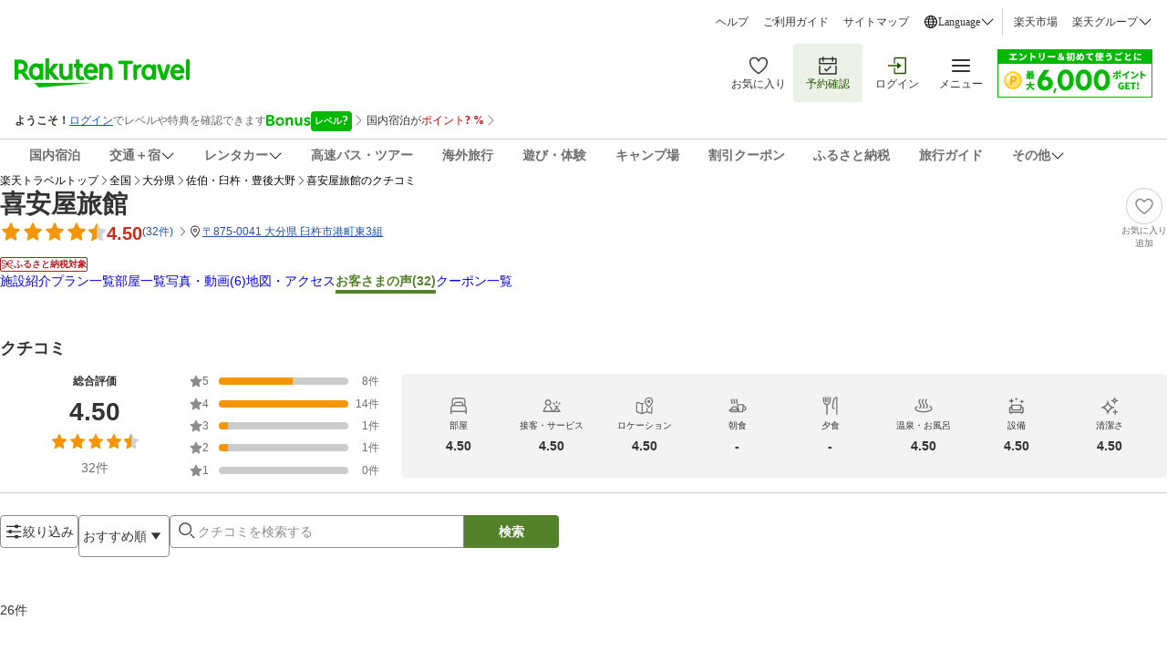

--- FILE ---
content_type: application/javascript
request_url: https://trv.r10s.jp/dom/review/static/1.1.0/js/pages/ProviderReview.e3332058.chunk.js
body_size: 11058
content:
"use strict";(self.__LOADABLE_LOADED_CHUNKS__=self.__LOADABLE_LOADED_CHUNKS__||[]).push([["pages/ProviderReview"],{83111:(e,r,i)=>{i.r(r),i.d(r,{default:()=>Ar});var o=i(53668),t=i(34795),a=i(33028),n=i(2867),s=i(66621),d=i(9223),l=i(93077),c=i(53134),u=i(50590),v=i(59152),m=i(26413),p=i(51628),_=i(35540),f=i(83864),h=i(94361),x=i(45743),C=i(48543),w=i(8126),j=i(49490),g=i(85166),N=i(53120),R=i(19895),Z=i(38632);const S={flexWrapper:"loadMoreButton_flexWrapper__04Q2i",primary:"loadMoreButton_primary__fUy7L",iconFill:"loadMoreButton_iconFill__y27Jr",border:"loadMoreButton_border__6Q+1j"};var y=i(50961);const I=function(e){var r=e.className,i=e.to,o=e.pageNumber,t=void 0===o?1:o,a=e.onClick,n=e.customHost,s=t+1,d=function(e){var r=e.match(/^(.*?\/\d+)(?:\/|\?|$)/),i=r?r[1]:e;return{normalizePath:i=i.replace(/\/+$/,"")}}(i).normalizePath,l="".concat(d,"?").concat(Z.u0,"=").concat(s),c=(0,N.Z)(S.flexWrapper,S.button,r,S.primary,S.border);return(0,y.jsx)(R.rU,{to:l,className:c,onClick:function(e){e.preventDefault(),a()},customHost:n,children:(0,y.jsx)("div",{"data-testid":"LoadMoreButton-seeMore",className:S.textWithIconWrapper,children:(0,y.jsx)(f.vN,{id:"Review_Common.SeeMore"})},"label")})};var b=i(4172),k=i(92405),T=i(78288),B=i(56666),F=i(38777),A=i(23654),L=i(20223),P=i(64124),E=i(55182),W=i(840),O=i(46452),M=i(10318),D=i(29665),H=i(65046),G=i(47907),z=i(57743),V=i(32953),q=i(43932),U=i(40284),Y=i(97263),K=i(30468),Q=(0,i(84923).Z)(),X=function(){var e=(0,s.useContext)(K._);if("undefined"!==typeof e)return e.history;Q.error("[RouterContext] Couldn't find a context value; Please make sure to use it within <RouterContext.Provider>")};function J(e,r){return e.map((function(e){var i,o=null===(i=Object.entries(Y.qD).find((function(r){return(0,n.Z)(r,2)[1]===e.groupId})))||void 0===i?void 0:i[0],t=o?r[o]:[],s=Array.isArray(t)?t:t?[t]:[];return(0,a.Z)((0,a.Z)({},e),{},{features:e.features.map((function(e){return(0,a.Z)((0,a.Z)({},e),{},{selected:s.includes(e.featureId)})}))})}))}function $(e){var r=J(e,arguments.length>1&&void 0!==arguments[1]?arguments[1]:{}),i=(0,s.useState)(r),o=(0,n.Z)(i,2),t=o[0],d=o[1],l=(0,s.useState)(r),c=(0,n.Z)(l,2),u=c[0],v=c[1];return{filterGroups:t,confirmedFilterGroups:u,handleCheckboxChange:function(e,r){d((function(i){return function(e,r,i,o){return e.map((function(e){return e.groupId!==r?e:(0,a.Z)((0,a.Z)({},e),{},{features:e.features.map((function(e){return e.featureId!==i?e:o(e)}))})}))}(i,e,r,(function(e){return(0,a.Z)((0,a.Z)({},e),{},{selected:!e.selected})}))}))},handleClearAll:function(){d((function(e){return e.map((function(e){return(0,a.Z)((0,a.Z)({},e),{},{features:e.features.map((function(e){return(0,a.Z)((0,a.Z)({},e),{},{selected:!1})}))})}))}))},handleConfirmFilters:function(e,r){v(t),r&&r(t),e()},handleCancelFilters:function(){d(u)},setSyncedFilterData:function(r){var i=J(e,r);d(i),v(i)}}}var ee=i(36735),re=i(48342),ie=i(15154),oe=function(e){return e.providerFilters},te=(0,ie.P1)(oe,(function(e){return e.data})),ae=((0,ie.P1)(oe,(function(e){return e.isFetching})),i(37051)),ne=i(58102);var se=i(84377),de={overallScores:function(e){return"f_score_".concat(e)},stayedMonths:function(e){return"f_time_".concat(e)},ageRanges:function(e){return"f_age_".concat(e)},genders:function(e){return"f_sex_".concat(e)},purposes:function(e){return"f_obj_".concat(e)},companions:function(e){return"f_mem".concat(e)},additionalInformation:function(e){return"f_info_".concat(e)},topics:function(e){return"f_topic_".concat(e)}};function le(e,r){return"/hotel/voice/".concat(e,"?").concat(function(e){var r=[];return Object.entries(e).forEach((function(e){var i=(0,n.Z)(e,2),o=i[0],t=i[1],a=U.YF[o];if(a&&void 0!==t&&null!==t)if(de[o])t.forEach((function(e){var i,t,a=null!==(i=null===(t=U.qq[o])||void 0===t?void 0:t[e])&&void 0!==i?i:e;r.push([de[o](a),"1"])}));else if("keywords"===o)(0,se.Z)(t)&&r.push([a,t.join(" ")]);else if("sortBy"===o){var s,d,l=null!==(s=null===(d=U.qq.sortBy)||void 0===d?void 0:d[t])&&void 0!==s?s:t;r.push([a,l])}else r.push([a,String(t)])})),new URLSearchParams(r).toString()}(r))}var ce=i(53911);const ue={wrapper:"searchArea_wrapper__am0aV",searchAreaWrapper:"searchArea_searchAreaWrapper__0DBC3",searchArea:"searchArea_searchArea__r3QgH",label:"searchArea_label__VyBRt",fullWidth:"searchArea_fullWidth__G3l7D",button:"searchArea_button__vfoah",filterButtonWrapper:"searchArea_filterButtonWrapper__Le+lL",popupWrapper:"searchArea_popupWrapper__NbrDl",popupContent:"searchArea_popupContent__Q42LX",sortButton:"searchArea_sortButton__qeXQ7",sortButtonContent:"searchArea_sortButtonContent__HCao8",tooltip:"searchArea_tooltip__rw8-b",searchBoxWrapper:"searchArea_searchBoxWrapper__tKaT8",searchTextFieldWrapper:"searchArea_searchTextFieldWrapper__MDc8q",searchTextField:"searchArea_searchTextField__AYkLj",textInput:"searchArea_textInput__VF6bq",searchButton:"searchArea_searchButton__p-h9-",searchIcon:"searchArea_searchIcon__Pz21C",filterTitleContainer:"searchArea_filterTitleContainer__IJ-46",filterGroupWrapper:"searchArea_filterGroupWrapper__x70uE",filterGroup:"searchArea_filterGroup__EFepz",optionText:"searchArea_optionText__44aC3",dialogFooterButton:"searchArea_dialogFooterButton__L2Fkz",filterGroupTitle:"searchArea_filterGroupTitle__bfc3B",featureButtonSection:"searchArea_featureButtonSection__nL+UM",dialogContent:"searchArea_dialogContent__XTw4D",showPopup:"searchArea_showPopup__8JyxR",selectedChipsWrapper:"searchArea_selectedChipsWrapper__CZ8mK",filterChip:"searchArea_filterChip__0Iyif",popularTopicsWrapper:"searchArea_popularTopicsWrapper__IPMeG",alertContentWrapper:"searchArea_alertContentWrapper__0Cl0L"};function ve(e){var r,i,o=e.params,t=e.query,d=e.isLoading,c=e.resetPaginationOffset,u=(0,s.useState)(!1),v=(0,n.Z)(u,2),m=v[0],_=v[1],h=(0,x.F_)(!1),C=h.isOpen,w=h.onOpen,j=h.onClose,N=(0,x.a2)().isPC,R=null===o||void 0===o?void 0:o.providerId,S=X(),I=(0,a.Z)({providerId:R},t),b=(0,ce.C)(re.es),k=(0,ce.C)(re.Z4),T=(0,s.useState)(I.sortBy||U.Ih),K=(0,n.Z)(T,2),Q=K[0],J=K[1],ie=(0,s.useState)(""),oe=(0,n.Z)(ie,2),se=oe[0],de=oe[1],ve=((null===(r=I.keywords)||void 0===r?void 0:r.reduce((function(e,r){return e+(0,ne.m)(r)}),0))||0)+(0,ne.m)(se)>U.vh,me=(0,ce.T)(),pe=(0,x.$$)(),_e=(0,ce.C)(te),fe=(0,s.useRef)(!1),he=(0,s.useMemo)((function(){return function(e){var r,i,o,t,a,n,s;if(!e)return[];var d=[];if(Array.isArray(e.topics)&&e.topics.length&&d.push({groupId:Y.Zk.TOPICS,groupName:(0,y.jsx)(f.vN,{id:"Review.Filter.Suggested.Title"}),features:e.topics.map((function(e){return{featureId:e.topicName,name:e.topicName,count:e.count,selected:!1}}))}),null!==(r=e.availableByMonths)&&void 0!==r&&r.length&&d.push({groupId:Y.Zk.AVAILABLE_BY_MONTHS,groupName:(0,y.jsx)(f.vN,{id:"Review.Filter.StayMonth.Title"}),features:e.availableByMonths.map((function(e){return{featureId:e.value,name:Y.vc[e.value],selected:!1,isDisabled:!e.isAvailable}}))}),null!==(i=e.ratings)&&void 0!==i&&i.length){var l=e.ratings.slice().reverse();d.push({groupId:Y.Zk.RATINGS,groupName:(0,y.jsx)(f.vN,{id:"Review.Filter.Rating.Title"}),features:l.map((function(e){return{featureId:e,code:e,name:String(Y.Si[e]),selected:!1}}))})}return null!==(o=e.purposes)&&void 0!==o&&o.length&&d.push({groupId:Y.Zk.PURPOSES,groupName:(0,y.jsx)(f.vN,{id:"Review.Filter.TripPurpose.Title"}),features:e.purposes.map((function(e){return{featureId:e,name:Y.kH[e],selected:!1}}))}),null!==(t=e.companions)&&void 0!==t&&t.length&&d.push({groupId:Y.Zk.COMPANIONS,groupName:(0,y.jsx)(f.vN,{id:"Review.Filter.Companion.Title"}),features:e.companions.map((function(e){return{featureId:e,name:Y.Tb[e],selected:!1}}))}),null!==(a=e.additionInformation)&&void 0!==a&&a.length&&d.push({groupId:Y.Zk.ADDITION_INFORMATION,groupName:(0,y.jsx)(f.vN,{id:"Review.Filter.AdditionalInfo.Title"}),features:e.additionInformation.map((function(e){return{featureId:e,name:Y.jA[e],selected:!1}}))}),null!==(n=e.ageRanges)&&void 0!==n&&n.length&&d.push({groupId:Y.Zk.AGE_RANGES,groupName:(0,y.jsx)(f.vN,{id:"Review.Filter.Age.Title"}),features:e.ageRanges.map((function(e){return{featureId:e,name:Y.BK[e],selected:!1}}))}),null!==(s=e.genders)&&void 0!==s&&s.length&&d.push({groupId:Y.Zk.GENDERS,groupName:(0,y.jsx)(f.vN,{id:"Review.Filter.Gender.Title"}),features:e.genders.map((function(e){return{featureId:e,name:Y.y7[e],selected:!1}}))}),d}(null!==_e&&void 0!==_e?_e:void 0)}),[_e]),xe=(0,g.ei)(I.keywords)?Array.from(new Set(I.keywords)):[],Ce=$(he,I),we=Ce.filterGroups,je=Ce.confirmedFilterGroups,ge=Ce.handleCheckboxChange,Ne=Ce.handleClearAll,Re=Ce.handleConfirmFilters,Ze=Ce.handleCancelFilters,Se=Ce.setSyncedFilterData,ye=function(){Ze(),j()};(0,s.useEffect)((function(){fe.current||_e&&(0,g.ei)(he)&&(fe.current||(Se(I),fe.current=!0))}),[_e,he]);var Ie=function(e){var r=arguments.length>1&&void 0!==arguments[1]&&arguments[1];Se(e),c();var i=le(R,(0,a.Z)((0,a.Z)({},e),b&&{jrdp:"1",jrdpQuery:k}));if(window.location.hostname!==Z.Mv)null===S||void 0===S||S.push(i,{shouldUpdate:r}),me((0,ae.R)(e));else{var o=new URL(i,Z.sM).toString();window.location.replace(o)}},be=function(){if(!ve){var e=se.split(/\s+/).map((function(e){return e.trim()})).filter((function(e){return e.length>0})),r=Array.from(new Set([].concat((0,F.Z)(xe),(0,F.Z)(e)))),i=(0,a.Z)((0,a.Z)({},I),{},{keywords:r,requestFrom:l.r.PROVIDER_REVIEW});Ie(i),de("")}},ke=function(e){Re(e,(function(e){var r,i,o,t,n,s,d,c,u=e.reduce((function(e,r){var i=r.features.filter((function(e){return e.selected})).map((function(e){return e.featureId}));return i.length>0&&(e[r.groupId]=i),e}),{}),v=(0,a.Z)((0,a.Z)({},I),{},{offset:0,limit:20,overallScores:null!==(r=u.ratings)&&void 0!==r?r:[],purposes:null!==(i=u.purposes)&&void 0!==i?i:[],companions:null!==(o=u.companions)&&void 0!==o?o:[],additionalInformation:null!==(t=u.additionInformation)&&void 0!==t?t:[],ageRanges:null!==(n=u.ageRanges)&&void 0!==n?n:[],genders:null!==(s=u.genders)&&void 0!==s?s:[],stayedMonths:null!==(d=u.availableByMonths)&&void 0!==d?d:[],topics:null!==(c=u.topics)&&void 0!==c?c:[],keywords:I.keywords,requestFrom:l.r.PROVIDER_REVIEW});Ie(v)}))},Te=null!==(i=null===je||void 0===je?void 0:je.reduce((function(e,r){return r.groupId===Y.Zk.TOPICS||r.features.forEach((function(i){i.selected&&e.push({groupId:r.groupId,groupName:r.groupName,featureId:i.featureId,name:i.name})})),e}),[]))&&void 0!==i?i:[],Be=Te.length>0||xe.length>0,Fe=(0,y.jsx)("div",{className:ue.filterTagWrapper,children:we.map((function(e){return(0,y.jsxs)("div",{className:ue.filterGroupWrapper,children:[(0,y.jsx)("div",{className:ue.filterGroupTitle,children:e.groupName}),(0,y.jsx)("div",{className:ue.featureButtonSection,children:e.features.map((function(r){return(0,y.jsxs)(L.Z,{className:(0,g.cx)(ue.featureButton,r.selected&&ue.selected),isSelected:r.selected,value:r.featureId,onClick:function(r){return ge(e.groupId,r)},size:N?"small":"medium",isDisabled:r.isDisabled,children:[e.groupId===Y.Zk.RATINGS&&(0,y.jsx)(L.Z.Icon,{children:(0,y.jsx)(E.Z,{size:20,color:"currentColor"})}),(0,y.jsx)(L.Z.Label,{children:(0,y.jsx)(f.vN,{id:r.name})}),e.groupId===Y.Zk.TOPICS&&void 0!==r.count&&(0,y.jsxs)(y.Fragment,{children:[(0,y.jsx)(L.Z.Label,{children:r.name}),(0,y.jsx)(L.Z.Count,{children:(0,y.jsx)(p.rc,{value:r.count})})]})]},r.featureId)}))})]},e.groupId)}))}),Ae=(0,s.useRef)(null),Le=(0,s.useRef)(null);(0,ee.Z)(Ae,Le,(function(){return!N&&_(!1)}));var Pe=(0,y.jsxs)("div",{className:(0,g.cx)(ue.searchBoxWrapper,m?ue.fullWidth:""),"data-testid":"searchBox-wrapper",ref:Ae,children:[(0,y.jsxs)(P.Z,{className:ue.searchTextFieldWrapper,children:[(0,y.jsxs)(P.Z.InputWrapper,{hasError:ve,className:ue.searchTextField,children:[(0,y.jsx)(P.Z.LeadingIcon,{children:(0,y.jsx)(W.Z,{size:20,"data-testid":"searchArea-searchIcon"})}),(0,y.jsx)(P.Z.Input,{value:se,onChange:function(e){return de(e.target.value)},placeholder:pe({id:"Review.Filter.Keyword.Placeholder"}),className:ue.textInput,forwardRef:Le,enterKeyHint:"search",onKeyDown:function(e){"Enter"===e.key&&(be(),!N&&_(!1))},name:"searchArea"}),se&&(0,y.jsx)(P.Z.ClearButton,{handleClearClick:function(){return de("")}})]}),ve&&(0,y.jsx)(P.Z.HelperWrapper,{children:(0,y.jsx)(P.Z.Error,{hasError:ve,className:ue.alertContentWrapper,"data-testid":"searchArea-alert-wrapper",children:(0,y.jsx)(f.vN,{id:"Review.Filter.Keyword.Validation"})})})]}),N&&(0,y.jsx)(A.Z,{onClick:be,className:ue.searchButton,isLoading:d,"data-testid":"searchArea-searchButton",children:!d&&(0,y.jsx)(A.Z.Label,{children:(0,y.jsx)(f.vN,{id:"Review_Common.Search"})})})]}),Ee=(0,x.F_)(!1),We=Ee.isOpen,Oe=Ee.onClose,Me=Ee.onToggle,De=(0,y.jsxs)(y.Fragment,{children:[(0,y.jsx)("div",{className:ue.sortButtonContent,children:Y.aP[Q]}),(0,y.jsx)(O.Z,{size:20,className:ue.dropdownIcon})]}),He=Y.Rx.map((function(e){return(0,a.Z)((0,a.Z)({},e),{},{onClickHandler:function(){return function(e){J(e);var r=(0,a.Z)((0,a.Z)({},I),{},{sortBy:e,keywords:I.keywords,requestFrom:l.r.PROVIDER_REVIEW});Ie(r)}(e.id)}})}));return(0,y.jsxs)("div",{className:ue.wrapper,"data-testid":"searchArea-wrapper",children:[(0,y.jsxs)("div",{className:ue.searchAreaWrapper,children:[(0,y.jsx)("div",{className:(0,g.cx)(ue.searchArea,m&&ue.fullWidth),children:m?Pe:(0,y.jsxs)(y.Fragment,{children:[!N&&(0,y.jsx)(A.Z,{className:ue.button,variant:"outlined",onClick:function(){return _(!0)},"data-testid":"filterButton-search-button","aria-label":"Open search box",children:(0,y.jsx)(A.Z.Icon,{children:(0,y.jsx)(W.Z,{size:22,className:ue.searchIcon})})}),(0,y.jsxs)("div",{className:ue.filterButtonWrapper,children:[(0,y.jsxs)(A.Z,{className:ue.button,variant:"outlined",onClick:C?j:w,"data-testid":"filterButton-filter-button",children:[(0,y.jsx)(A.Z.Icon,{children:(0,y.jsx)(M.Z,{size:20})}),(0,y.jsx)(A.Z.Label,{children:(N||!Be)&&(0,y.jsx)(f.vN,{id:"Review_Common.Filter"})})]}),N?(0,y.jsxs)(G.Z,{isOpen:C,onClose:ye,className:ue.popupWrapper,children:[(0,y.jsx)("div",{className:ue.popupContent,children:we.map((function(e){return(0,y.jsx)(H.Z,{className:ue.filterGroup,titleClassName:ue.filterTitleContainer,optionTextClassName:ue.optionText,id:e.groupId,options:e.features.map((function(r){return(0,a.Z)((0,a.Z)({},r),{},{name:e.groupId===Y.Zk.TOPICS?r.name:pe({id:r.name})})})),title:e.groupName,onChange:ge,maxVisibleCount:e.features.length},e.groupId)}))}),(0,y.jsx)(V.Z,{buttonLabelSecondary:(0,y.jsx)(f.vN,{id:"Review_Common.Clear"}),buttonLabelPrimary:(0,y.jsx)(f.vN,{id:"Review_Common.Confirm"}),onClickPrimary:function(){return ke(j)},onClickSecondary:Ne,actionButtonsClassName:ue.dialogFooterButton})]}):(0,y.jsx)(z.Z,{isOpen:C,onClose:ye,title:(0,y.jsx)(f.vN,{id:"Review_Common.Filter"}),buttonLabelSecondary:(0,y.jsx)(f.vN,{id:"Review_Common.Clear"}),buttonLabelPrimary:(0,y.jsx)(f.vN,{id:"Review_Common.Confirm"}),onClickPrimary:function(){return ke(j)},onClickSecondary:Ne,contentClassName:ue.dialogContent,isRightCloseButton:!1,hasAnimation:!0,children:Fe})]}),N&&(0,y.jsxs)(y.Fragment,{children:[(0,y.jsx)(q.Z,{trigger:De,positionX:"left",shouldEnableCheckmark:!0,dropDownOptions:He,menuTriggerClass:(0,g.cx)(ue.button,ue.sortButton),dropdownWrapperClass:ue.tooltip,defaultSelectedId:Q}),Pe]})]})}),!m&&(0,y.jsxs)("div",{className:(0,g.cx)(ue.selectedChipsWrapper,We?ue.showPopup:""),children:[!N&&(0,y.jsx)(q.Z,{trigger:De,positionX:Be?"left":"right",shouldEnableCheckmark:!0,dropDownOptions:He,menuTriggerClass:(0,g.cx)(ue.button,ue.sortButton),dropdownWrapperClass:ue.tooltip,isOpen:We,onToggle:Me,onClose:Oe,defaultSelectedId:Q,shouldEnableTouchInteraction:!0}),Be&&(0,y.jsxs)(y.Fragment,{children:[xe.map((function(e){return(0,y.jsxs)(L.Z,{isSelected:!0,value:e,onClick:function(){return function(e){var r=(0,a.Z)((0,a.Z)({},I),{},{keywords:xe.filter((function(r){return r!==e})),requestFrom:l.r.PROVIDER_REVIEW});Ie(r)}(e)},size:N?"small":"medium",className:ue.filterChip,children:[(0,y.jsx)(L.Z.Label,{children:e}),(0,y.jsx)(L.Z.Icon,{children:(0,y.jsx)(D.Z,{size:20})})]},e)})),Te.map((function(e){return(0,y.jsxs)(L.Z,{isSelected:!0,value:e.featureId,className:ue.filterChip,onClick:function(){return function(e,r){var i,o,t=null===(i=Object.entries(Y.qD).find((function(r){return(0,n.Z)(r,2)[1]===e})))||void 0===i?void 0:i[0];if(t){var s=I[t].filter((function(e){return e!==r})),d=(0,a.Z)((0,a.Z)({},I),{},(o={},(0,B.Z)(o,t,s),(0,B.Z)(o,"keywords",I.keywords),(0,B.Z)(o,"requestFrom",l.r.PROVIDER_REVIEW),o));Ie(d)}}(e.groupId,e.featureId)},size:N?"small":"medium",children:[e.groupId===Y.Zk.RATINGS&&(0,y.jsx)(L.Z.Icon,{children:(0,y.jsx)(E.Z,{size:20,color:"currentColor"})}),(0,y.jsx)(L.Z.Label,{children:(0,y.jsx)(f.vN,{id:e.name})}),(0,y.jsx)(L.Z.Icon,{children:(0,y.jsx)(D.Z,{size:20})})]},e.featureId)}))]})]})]}),(0,g.ei)(null===_e||void 0===_e?void 0:_e.topics)&&(0,y.jsx)("div",{className:ue.popularTopicsWrapper,children:_e.topics.map((function(e){var r=je.find((function(e){return e.groupId===Y.Zk.TOPICS})),i=null===r||void 0===r?void 0:r.features.find((function(r){return r.featureId===e.topicName}));return(0,y.jsxs)(L.Z,{isSelected:!(null===i||void 0===i||!i.selected),value:e.topicName,onClick:function(o,t){r&&i&&function(e){ge(Y.Zk.TOPICS,e);var r=I.topics||[],i=r.includes(e)?r.filter((function(r){return r!==e})):[].concat((0,F.Z)(r),[e]),o=(0,a.Z)((0,a.Z)({},I),{},{topics:i,keywords:I.keywords,requestFrom:l.r.PROVIDER_REVIEW});Ie(o)}(e.topicName)},size:N?"small":"medium",className:ue.filterChip,children:[(0,y.jsx)(L.Z.Label,{children:e.topicName}),(0,y.jsx)(L.Z.Count,{children:(0,y.jsx)(p.rc,{value:e.count})})]},e.topicName)}))})]})}var me=i(20960),pe=i(4325),_e=i(90581),fe=i(90325),he=i(4861),xe=i(90502);const Ce=function(){var e=(arguments.length>0&&void 0!==arguments[0]?arguments[0]:{}).threshold,r=void 0===e?0:e,i=(0,s.useState)(0),o=(0,n.Z)(i,2),t=o[0],a=o[1],d=(0,s.useState)(0),l=(0,n.Z)(d,2),c=l[0],u=l[1],v=(0,s.useState)(0),m=(0,n.Z)(v,2),p=m[0],_=m[1],f=(0,s.useState)("none"),h=(0,n.Z)(f,2),x=h[0],C=h[1];(0,s.useEffect)((function(){var e=function(e){window.requestAnimationFrame((function(){!function(e){var r=p,i=window.scrollY,o=t-i===0?"none":t-i>0?"up":"down";o!==x&&(r=i),_(r),a(c),C(o),u(i)}()}))};return window.addEventListener("scroll",e),function(){return window.removeEventListener("scroll",e)}}));var w=c-p,j=Math.abs(w)>r;return{lastPosition:t,position:c,deltaPosition:w,direction:x,isUp:"up"===x,isDown:"down"===x,isPassThreshold:j}};var we=i(14e3),je=i(8469),ge=i(96498),Ne=i(94423),Re=function(e){return e.mediaGallery},Ze=(0,ie.P1)(Re,(function(e){return e.isFetching})),Se=(0,ie.P1)(Re,(function(e){return e.isAppendFetching})),ye=(0,ie.P1)(Re,(function(e){return e.data})),Ie=((0,ie.P1)(ye,(function(e){return e.contents})),i(65282)),be=function(e){return e.providerSummary},ke=(0,ie.P1)(be,(function(e){return e.isFetching})),Te=(0,ie.P1)(be,(function(e){return e.data})),Be=(0,ie.P1)(be,(function(e){var r;return null===(r=e.data)||void 0===r?void 0:r.summary})),Fe=i(43352),Ae=i(74521),Le=i(25289),Pe=i(81678);const Ee={providerReviewWrapper:"providerReview_providerReviewWrapper__DAoUw",providerSummaryContainer:"providerReview_providerSummaryContainer__9czFV",title:"providerReview_title__cci6d",aiSummaryContainer:"providerReview_aiSummaryContainer__LX-fI",defaultDivider:"providerReview_defaultDivider__EH7vw",searchAreaWrapper:"providerReview_searchAreaWrapper__mWdJ9",hide:"providerReview_hide__VhrEQ",up:"providerReview_up__Bpv5i",mediaTitle:"providerReview_mediaTitle__tTQIW",mediaGallery:"providerReview_mediaGallery__v7iDI",reviewCount:"providerReview_reviewCount__9my25",mainGalleryCarouselCard:"providerReview_mainGalleryCarouselCard__Jk37Z",noReviewMedia:"providerReview_noReviewMedia__cIdO+",skeletonLoader:"providerReview_skeletonLoader__WPtnu",noFilterText:"providerReview_noFilterText__lLY-U",noReviewText:"providerReview_noReviewText__NZSai",loadMoreContainer:"providerReview_loadMoreContainer__lQXhL",loadMoreButton:"providerReview_loadMoreButton__5HWI2",gotToTopContainer:"providerReview_gotToTopContainer__1WpjY",gotToTopLabel:"providerReview_gotToTopLabel__Awd5G",spinnerWrapper:"providerReview_spinnerWrapper__RkO+9",bonusProgramPopupStrong:"providerReview_bonusProgramPopupStrong__GbWFc"};var We={badges:{sustainableBadge:(0,y.jsx)(f.vN,{id:"Review_Common_Header.Sustainable_Badge"}),hometownTaxBadge:(0,y.jsx)(f.vN,{id:"Review_Common_Header.Hometowntax_Badge"})},tabs:{providerInfo:(0,y.jsx)(f.vN,{id:"Review_Common_Header.Provider_Info"}),yadoNews:(0,y.jsx)(f.vN,{id:"Review_Common_Header.Yado_News"}),planListLong:(0,y.jsx)(f.vN,{id:"Review_Common_Header.Plan_Lng"}),planListShort:(0,y.jsx)(f.vN,{id:"Review_Common_Header.Plan_Srt"}),roomListLong:(0,y.jsx)(f.vN,{id:"Review_Common_Header.Room_Lng"}),roomListShort:(0,y.jsx)(f.vN,{id:"Review_Common_Header.Room_Srt"}),galleryLong:(0,y.jsx)(f.vN,{id:"Review_Common_Header.Gallery_Lng"}),galleryShort:(0,y.jsx)(f.vN,{id:"Review_Common_Header.Gallery_Srt"}),map:(0,y.jsx)(f.vN,{id:"Review_Common_Header.Map"}),reviewLong:(0,y.jsx)(f.vN,{id:"Review_Common_Header.Review_Lng"}),reviewShort:(0,y.jsx)(f.vN,{id:"Review_Common_Header.Review_Srt"}),couponLong:(0,y.jsx)(f.vN,{id:"Review_Common_Header.Coupon_Lng"}),couponShort:(0,y.jsx)(f.vN,{id:"Review_Common_Header.Coupon_Srt"})},newsLetter:{title:(0,y.jsx)(f.vN,{id:"Review_Common_Header.Newsletter"}),subscribe:(0,y.jsx)(f.vN,{id:"Review_Common_Header.Register"}),subscribed:(0,y.jsx)(f.vN,{id:"Review_Common_Header.Registering"})},favorite:{title:(0,y.jsx)(f.vN,{id:"Review_Common_Header.Favorite.Favorite_Button"}),add:(0,y.jsx)(f.vN,{id:"Review_Common_Header.Favorite.Favorite_Button_Add"}),added:(0,y.jsx)(f.vN,{id:"Review_Common_Header.Favorite.Favorite_Button_Added"}),toast:{addFavorite:(0,y.jsx)(f.vN,{id:"Review_Common_Header.Favorite.Add_Favorite"}),deleteFavorite:(0,y.jsx)(f.vN,{id:"Review_Common_Header.Favorite.Delete_Favorite"}),reachedLimit:(0,y.jsx)(f.vN,{id:"Review_Common_Header.Favorite.Reach_Limit"}),error:(0,y.jsx)(f.vN,{id:"Review_Common_Header.Favorite.Error"}),seeList:(0,y.jsx)(f.vN,{id:"Review_Common_Header.Favorite.See_List"}),undo:(0,y.jsx)(f.vN,{id:"Review_Common_Header.Favorite.Undo"})}},sustainableLink:(0,y.jsx)(f.vN,{id:"Review_Common_Header.Sustainable_Link"}),reviewCount:(0,y.jsx)(f.vN,{id:"Review_Common.ReviewCount"}),national:(0,y.jsx)(f.vN,{id:"Review_Common_Header.Rakuten_Travel_Top"}),bonusTooltip:{start:(0,y.jsx)(f.vN,{id:"Review_Common_Header.Bonus_Description1",data:{bold_text:(0,y.jsx)(f.vN,{id:"Review_Common_Header.Bonus_Description1_Bold",className:Ee.bonusProgramPopupStrong})}}),end:(0,y.jsx)(f.vN,{id:"Review_Common_Header.Bonus_Description2"})},breadcrumbs:{REVIEW:(0,y.jsx)(f.vN,{id:"Review_SEO.Provider_Review_List.Breadcrumbs.Provider_Review"})}},Oe=i(31094),Me=i(57e3),De=i(82833);const He="mediaGallery_mediaGalleryContainer__Wqmqs",Ge="mediaGallery_fullMediaGalleryContainer__Ydiip",ze="mediaGallery_returnButton__6xiyb",Ve="mediaGallery_returnButtonIconText__tD0kP",qe="mediaGallery_returnButtonText__WrT5B",Ue="mediaGallery_clickable__mOp11",Ye="mediaGallery_loadingSpinner__8rIQY";const Ke=function(e){var r=e.mediaReviews,i=e.hasMore,o=e.onClickMedia,t=e.onClose,a=e.isAppendFetching,n=e.onScrollToBottom;(0,s.useEffect)((function(){window.scrollTo({top:0,behavior:"instant"})}),[]),(0,Me.Z)({isEnabled:!a,hasMore:i,onScrollToBottom:n,bottomOffset:100});var l=(0,ce.C)(d.wP);return(0,y.jsxs)("div",{className:(0,N.Z)(He,!i&&Ge),children:[(0,y.jsx)("button",{onClick:t,className:ze,"data-testid":"mediaGallery-returnToProviderReviewPage-button",children:(0,y.jsx)(De.Z,{icon:(0,y.jsx)(Oe.Z,{size:20}),text:(0,y.jsx)(f.vN,{id:l?"Review.ReviewMedia":"Review.ReviewMediaNoVideo",className:qe}),spaceBetween:8,className:Ve})}),(0,y.jsx)(k.Z,{reviewMedia:r,layout:"gallery",mediaCardClassName:Ue,onClickMedia:o,shouldShowLikeCountOverlay:!0}),i&&(0,y.jsx)("div",{className:Ye,"data-testid":"mediaGallery-loadingSpinner-container",children:(0,y.jsx)(j.Z,{isLoading:!0,classType:"primary"})})]})};var Qe=i(48176),Xe=i(39669),Je=i(36766);const $e={summaryWrapper:"providerSummary_summaryWrapper__5eUc9",summaryHeading:"providerSummary_summaryHeading__6ZsrO",title:"providerSummary_title__rux+w",summaryDescriptionContainer:"providerSummary_summaryDescriptionContainer__BGDHc",termsConditionsContent:"providerSummary_termsConditionsContent__imwa9",summaryContent:"providerSummary_summaryContent__HRoRG"};const er=function(e){var r=e.AISummary,i=(0,y.jsx)(f.vN,{id:"Review.AISummary.Notice"});return(0,y.jsxs)("div",{"data-testid":"ai-summary-container",className:$e.summaryWrapper,children:[(0,y.jsxs)("div",{className:$e.summaryHeading,children:[(0,y.jsx)(Je.Z,{size:20}),(0,y.jsx)(f.vN,{id:"Review.AISummary.Title",className:$e.title})]}),(0,y.jsxs)("div",{className:$e.summaryDescriptionContainer,children:[(0,y.jsx)("div",{className:$e.summaryContent,children:r}),(0,y.jsx)("div",{className:$e.termsConditionsContent,children:(0,y.jsx)("span",{className:$e.text,children:i})})]})]})};var rr=i(51340),ir=i(26917),or=i(65014),tr=i(69117),ar=i(66639),nr=i(31154),sr=i(58774),dr=i(8558),lr=i(96153);const cr={barsContainer:"customReviewBar_barsContainer__IMEbU",barLength:"customReviewBar_barLength__3z1bZ",label:"customReviewBar_label__TgnKz",outer:"customReviewBar_outer__OGSwt",inner:"customReviewBar_inner__mk4+C",animated:"customReviewBar_animated__cZXmt"};const ur=function(e){var r=e.barContainerClassName,i=e.score,o=e.max,t=e.hasAnimation,a=e.barLengthClassName,n=e.barClassName;return null===i?null:(0,y.jsx)("div",{className:(0,g.cx)(r,cr.barContainer),"data-testid":"customReviewBar-wrapper",children:(0,y.jsx)("div",{className:(0,g.cx)(a,cr.barLength),children:(0,y.jsx)("div",{className:cr.outer,children:(0,y.jsx)("div",{className:(0,g.cx)(n,cr.inner,t&&cr.animated),style:{width:"".concat(i/o*100,"%")}})})})})};var vr=i(27481);const mr="scoresSection_overallReviewWrapper__3F2eM",pr="scoresSection_scoreDistributionSection__q38Vo",_r="scoresSection_overallScoreSection__u0lhV",fr="scoresSection_scoreTitle__oi64+",hr="scoresSection_overallScore__AfIb1",xr="scoresSection_averageStarRating__iOOrf",Cr="scoresSection_firstSection__tGOgr",wr="scoresSection_categoryScore__BsCYh",jr="scoresSection_categoryBox__8hgBd",gr="scoresSection_ratingStars__wgC+T",Nr="scoresSection_ratingBarBackground__VuLAD",Rr="scoresSection_ratingCount__dUcK9",Zr="scoresSection_categoryCode__eNKkO",Sr="scoresSection_starValue__XdGeW",yr="scoresSection_starIcon__7zH9a",Ir="scoresSection_categoryAverage__AESdh",br="scoresSection_totalReviewCount__Nb1Gk";var kr={ROOM:(0,y.jsx)(rr.Z,{size:22,color:"sonicSilver"}),HOSPITALITY:(0,y.jsx)(ir.Z,{size:22,color:"sonicSilver"}),LOCATION:(0,y.jsx)(nr.Z,{size:22,color:"sonicSilver"}),CLEANLINESS:(0,y.jsx)(Je.Z,{size:22,color:"sonicSilver"}),BATH:(0,y.jsx)(or.Z,{size:22,color:"sonicSilver"}),FACILITY:(0,y.jsx)(sr.Z,{size:22,color:"sonicSilver"}),BREAKFAST:(0,y.jsx)(tr.Z,{size:22,color:"sonicSilver"}),DINNER:(0,y.jsx)(ar.Z,{size:22,color:"sonicSilver"})};const Tr=function(e){var r=e.overallScore,i=e.reviewCount,o=e.starRating,t=e.categoryRating,a=(0,y.jsxs)(y.Fragment,{children:[(0,p.iu)(Z.rT,i),(0,y.jsx)(f.vN,{id:"Review_Common.ReviewCount"})]}),n=o.reduce((function(e,r){return Math.max(e,r.count)}),0);return(0,y.jsx)("div",{"data-testid":"category-score-container",className:mr,children:(0,y.jsxs)("div",{className:Cr,children:[(0,y.jsxs)("div",{className:_r,"data-testid":"score-section",children:[(0,y.jsx)("div",{className:fr,children:(0,y.jsx)(f.vN,{id:"PostReview.Form.OverallRating.Title"})}),(0,y.jsx)("div",{className:hr,children:r>0?r.toFixed(2):Z.CM}),(0,y.jsx)(lr.Z,{displayGrayStar:0===r,className:xr,isDisplayRating:!1,iconSize:20,ratingValue:r}),(0,y.jsx)("div",{className:br,"data-testid":"overall-review-count",children:a})]}),(0,y.jsx)("div",{className:pr,"data-testid":"star-rating-section",children:o&&o.map((function(e){return(0,y.jsxs)(s.Fragment,{children:[(0,y.jsxs)("div",{className:gr,children:[(0,y.jsx)(dr.Z,{color:"cloudyGray",className:yr,size:14}),(0,y.jsx)("span",{className:Sr,children:e.stars})]}),(0,y.jsx)("div",{className:Nr,children:(0,y.jsx)(ur,{score:e.count,max:n,hasAnimation:!0})}),(0,y.jsx)("div",{className:Rr,children:(0,y.jsxs)(y.Fragment,{children:[(0,p.iu)(Z.rT,e.count),(0,y.jsx)(f.vN,{id:"Review_Common.ReviewCount"})]})})]},e.stars)}))}),(0,y.jsx)("div",{className:wr,"data-testid":"category-score-section",children:t.map((function(e){return(0,y.jsxs)("div",{className:jr,children:[kr[e.code],(0,y.jsx)("div",{className:Zr,children:vr.q[e.code]}),(0,y.jsx)("div",{className:Ir,"data-test-id":"category-score",children:e.average>0?e.average.toFixed(2):Z.CM})]},e.code)}))})]})})};var Br=i(69214),Fr=i(2355);const Ar=function(e){var r,i,N,R=(0,s.useReducer)(_e.$4,(0,a.Z)((0,a.Z)({},_e.E3),{},{shouldHideNonOKStatusMedia:!0})),S=(0,n.Z)(R,2),B=S[0],F=S[1],A=(0,ce.T)(),L=e.query,P=e.params,E=(0,ce.C)(re.M0),W=(0,ce.C)(re.Ph),O=(0,ce.C)(re.Py),M=O.dated,D=(0,ce.C)(re.es),H=(0,ce.C)(re.Z4),G=(0,ce.C)(re.L0),z=(0,ce.C)(re.lN),V=(0,ce.C)(re.WF),q=(0,ce.C)(re.dn),Y=(0,ce.C)(re.MP),K=(0,xe.Z)().onClickLogin,Q=(0,ce.C)(ge.M7),J=X(),$=(0,g.dD)(null!==(r=null===J||void 0===J?void 0:J.location.search)&&void 0!==r?r:""),ee=(0,Le.i)($),ie=(0,ce.C)(Be),oe=(0,a.Z)((0,a.Z)((0,a.Z)({},(0,Le.i)(L)),ee),{},{requestFrom:l.r.PROVIDER_REVIEW}),te=(0,ce.C)(d.wP);(0,s.useEffect)((function(){A((0,Ie.sf)(P.providerId))}),[A,P.providerId]);var ne=(0,s.useCallback)((function(){if(!Q){var e,r=new URL(null===(e=window)||void 0===e?void 0:e.location.href);return r.searchParams.set("favoriteEntityId",P.providerId),void K(r.toString())}A(G?(0,Ie.fq)():(0,Ie.dB)())}),[A,G,Q,K,P.providerId]),se=(0,s.useCallback)((function(){A((0,Ie.dB)())}),[A]),de=(0,ce.C)(Te),ue=(0,ce.C)(ke),Re=(0,ce.C)(Fe.IH),be=(0,ce.C)(Ze),Oe=(0,ce.C)(re.D_),Me=ue||Re||be,De=(0,ce.C)(Fe.Mv),He=De.offset,Ge=void 0===He?0:He,ze=De.limit,Ve=void 0===ze?Z.dX:ze,qe=De.total,Ue=(null===De||void 0===De?void 0:De.contents.length)||0,Ye=(0,s.useState)(Ge||0),Je=(0,n.Z)(Ye,2),$e=Je[0],rr=Je[1],ir=(0,s.useState)(!0),or=(0,n.Z)(ir,2),tr=or[0],ar=or[1],nr=Number(null===L||void 0===L?void 0:L.page)||1,sr=he.Z.providerReview.pathResolver(P.providerId),dr=M||!1,lr=(0,y.jsx)(f.vN,{id:"Review_SEO.Provider_Review_List.Breadcrumbs.Provider_Review",data:{hotel_name:null===E||void 0===E?void 0:E.hotel.hotelName}}),cr=(0,s.useRef)([]);(0,je.Z)({targetRef:cr,contents:De.contents});(0,h.JU)();var ur=(0,x.a2)().isPC,vr=dr?pe.ze:pe.wj;(0,we.Z)(ur?vr:pe.zC),(0,s.useEffect)((function(){Me||Ar(!1)}),[Me]);var mr=Ue<qe,pr=(0,ce.C)(Se),_r=(0,s.useState)(!0),fr=(0,n.Z)(_r,2),hr=fr[0],xr=fr[1],Cr=hr&&(0,g.yD)((null===De||void 0===De?void 0:De.contents)||[]),wr=de&&(null===de||void 0===de?void 0:de.overallScore)<=0,jr=Ue>0;(0,s.useEffect)((function(){xr(!(0,g.Qr)($)||qe>0)}),[qe,$]);var gr=(0,ce.C)(ye),Nr={action:Ae.xZ,pageName:Ae.Rl},Rr=gr.offset,Zr=gr.limit,Sr=gr.total,yr=gr.contents,Ir=(0,s.useState)(!1),br=(0,n.Z)(Ir,2),kr=br[0],Ar=br[1],Lr=function(){var e=(0,t.Z)((0,o.Z)().mark((function e(){var r;return(0,o.Z)().wrap((function(e){for(;;)switch(e.prev=e.next){case 0:r=$e+Ve,Ar(!0),A((0,ae.R)((0,a.Z)((0,a.Z)({},oe),{},{offset:r,limit:Ve,requestFrom:l.r.PROVIDER_REVIEW,providerId:P.providerId}))),rr(r);case 4:case"end":return e.stop()}}),e)})));return function(){return e.apply(this,arguments)}}(),Pr=(0,x.F_)(!1),Er=Pr.isOpen,Wr=Pr.onOpen,Or=Pr.onClose,Mr=(0,x.F_)(!1),Dr=Mr.isOpen,Hr=Mr.onOpen,Gr=Mr.onClose,zr="undefined"===typeof window||window.pageYOffset<690,Vr=(0,s.useRef)(0),qr=(0,s.useCallback)((function(){ar((function(e){return window.pageYOffset<690||!(Vr.current<=window.pageYOffset)&&(Vr.current>window.pageYOffset+5||e)})),Vr.current=window.pageYOffset}),[]);(0,s.useEffect)((function(){if(ur)return Vr.current=window.pageYOffset,document.addEventListener("scroll",qr),function(){document.removeEventListener("scroll",qr)}}),[qr,ur]);var Ur,Yr=Zr+Rr<Sr,Kr=Fr.XY,Qr=null===(i=null===J||void 0===J||null===(N=J.location.state)||void 0===N?void 0:N.shouldUpdate)||void 0===i||i,Xr=Ce().isUp;return Oe||!E?(0,y.jsxs)(y.Fragment,{children:[(0,y.jsx)(m.Z,{isPC:ur}),(0,y.jsx)("div",{className:Ee.skeletonLoader,"data-testid":"providerReview-skeleton",children:(0,y.jsx)(Xe.Z,{})})]}):!Oe&&Me&&!kr&&Qr||!de?(0,y.jsxs)(y.Fragment,{children:[(0,y.jsx)(u.Z,{headerInfo:E,activeTab:v.gq.REVIEW,isBookmarked:G,isBookmarkStatusFetched:z,isBookmarkError:V,isBookmarkLimitError:q,bookmarkErrorId:Y,bookmarkButtonCallback:ne,undoBookmark:se,labels:We,rtCond:W,rtCondEx:O,isPC:ur,isJRDP:D,jrdpQuery:H,languageCode:Z.rT,breadcrumbsHotelLabel:lr,hasSearchBar:Xr&&!zr}),(0,y.jsx)("div",{className:Ee.skeletonLoader,"data-testid":"providerReview-skeleton",children:(0,y.jsx)(Xe.Z,{})})]}):(0,y.jsx)(u.Z,{headerInfo:E,activeTab:v.gq.REVIEW,isBookmarked:G,isBookmarkStatusFetched:z,isBookmarkError:V,isBookmarkLimitError:q,bookmarkErrorId:Y,bookmarkButtonCallback:ne,undoBookmark:se,labels:We,rtCond:W,rtCondEx:O,isPC:ur,isJRDP:D,jrdpQuery:H,breadcrumbsHotelLabel:lr,languageCode:Z.rT,hasSearchBar:Xr&&!zr,children:(0,y.jsx)(_e.it.Provider,{value:{state:B,dispatch:F},children:(0,y.jsxs)(fe.Ip,{values:Nr,children:[Dr?(0,y.jsx)(Ke,{mediaReviews:yr,hasMore:Yr,onClickMedia:Wr,onClose:Gr,isAppendFetching:pr,onScrollToBottom:function(){return A((0,Ne.X)({providerId:Number(P.providerId),offset:Rr+Zr,limit:Zr}))}}):(0,y.jsxs)("div",{className:Ee.providerReviewWrapper,children:[(0,y.jsxs)("div",{className:Ee.providerSummaryContainer,"data-testid":"providerReview-container",children:[(0,y.jsx)("h1",{className:Ee.title,"data-testid":"providerReview-title",children:(0,y.jsx)(f.vN,{id:"Review.GuestReview.Title"})}),(0,y.jsx)(Tr,{overallScore:de.overallScore,reviewCount:de.reviewCount,starRating:(Ur=de.starRatings,Ur.map((function(e){return{stars:U.hS[e.rating]||0,count:e.count||0}}))),categoryRating:de.categoryRatings}),!wr&&ie&&(0,y.jsx)("div",{className:Ee.aiSummaryContainer,children:(0,y.jsx)(er,{AISummary:ie})})]}),ur&&(0,y.jsx)(c.i,{className:Ee.defaultDivider}),hr?(0,y.jsxs)(y.Fragment,{children:[(0,y.jsx)("div",{className:(0,g.cx)(Ee.searchAreaWrapper,!tr&&Ee.hide,ur&&Xr&&!zr&&Ee.up),"data-testid":"providerReview-searchArea",children:(0,y.jsx)(ve,{params:P,query:oe,resetPaginationOffset:function(){rr(0)},isLoading:Me})}),!ur&&(0,y.jsx)(c.i,{variant:"card",className:Ee.defaultDivider}),(0,y.jsx)("div",{className:Ee.mediaGallery,children:!Cr&&Sr>0&&(0,y.jsxs)(y.Fragment,{children:[(0,y.jsx)("div",{className:Ee.mediaTitle,children:(0,y.jsx)(f.vN,{id:te?"Review.ReviewMedia":"Review.ReviewMediaNoVideo"})}),(0,y.jsx)(k.Z,{reviewMedia:yr,layout:ur?"summary":"small",mediaCardClassName:Ee.mainGalleryCarouselCard,shouldShowSeeMore:gr.total>Kr,limitNumberOfMedia:Kr,onClickMedia:Wr,onClickMore:Hr,isDisableLazyLoad:!0},ur?"PC":"SP")]})}),Re&&!kr?(0,y.jsx)("div",{className:Ee.skeletonLoader,"data-testid":"providerReview-skeleton",children:(0,y.jsx)(Xe.H,{})}):(0,y.jsxs)(y.Fragment,{children:[(0,y.jsxs)("div",{className:Ee.reviewCount,children:[(0,y.jsx)("span",{children:(0,p.iu)(Z.rT,qe)}),(0,y.jsx)(f.vN,{id:"Review_Common.ReviewCount"})]}),Cr?(0,y.jsxs)("div",{className:Ee.noReviewMedia,"data-testid":"noReviewsWithFilterWrapper",children:[(0,y.jsx)(T.Z,{}),(0,y.jsx)("div",{className:Ee.noFilterText,children:(0,y.jsx)(f.vN,{id:"Review.NoReviewWithFilter"})}),(0,y.jsx)(C.Z,{classType:"secondary",className:Ee.cancelReview,onClick:function(){var e=(0,Le.i)();A((0,Br.m$)(le(P.providerId,(0,a.Z)((0,a.Z)({},e),D&&{jrdp:"1",jrdpQuery:H}))))},children:(0,y.jsx)(f.vN,{id:"Review.ClearFilter"})})]}):(0,y.jsxs)(y.Fragment,{children:[(0,y.jsx)("div",{children:Ue&&(null===De||void 0===De?void 0:De.contents.map((function(e,r){return(0,y.jsxs)(s.Fragment,{children:[(0,y.jsx)("div",{ref:function(e){return cr.current[r]=e},"data-id":e.id,children:(0,y.jsx)(Qe.Z,{onClickMedia:Wr,reviewData:e,keywords:oe.keywords,isDisableLazyLoad:0===r})}),(0,y.jsx)(c.i,{variant:ur?"default":"card",className:Ee.defaultDivider})]},e.id)})))}),mr&&(0,y.jsx)("div",{className:Ee.loadMoreContainer,children:Re&&kr?(0,y.jsx)("div",{className:Ee.spinnerWrapper,"data-testid":"reviewPage-loading-spinner",children:(0,y.jsx)(j.Z,{classType:"primary"})}):(0,y.jsx)(I,{className:Ee.loadMoreButton,customHost:Z.Z7,to:sr,pageNumber:nr,onClick:Lr})})]})]})]}):(0,y.jsxs)("div",{className:Ee.noReviewMedia,"data-testid":"noReviewsNoScoreWrapper",children:[(0,y.jsx)(me.Z,{}),(0,y.jsx)("div",{className:Ee.noReviewText,children:(0,y.jsx)(f.vN,{id:"Review.NoReview"})})]}),!Cr&&jr&&(0,y.jsx)("div",{className:Ee.gotToTopContainer,children:(0,y.jsx)(w.Z,{onClick:Pe.k,className:Ee.gotToTopLabel,icon:(0,y.jsx)(_.Z,{size:16}),iconPosition:"left",text:(0,y.jsx)(f.vN,{id:"Review.Web.BackToTop"}),unhoveredColor:"currentColor",hoveredColor:"currentColor"})})]}),(0,y.jsx)(b.Z,{isOpen:Er,onClose:Or,reviewIndex:B.mediaIndex,reviewMediaList:B.galleryMediaList})]})})})}}}]);
//# sourceMappingURL=ProviderReview.e3332058.chunk.js.map